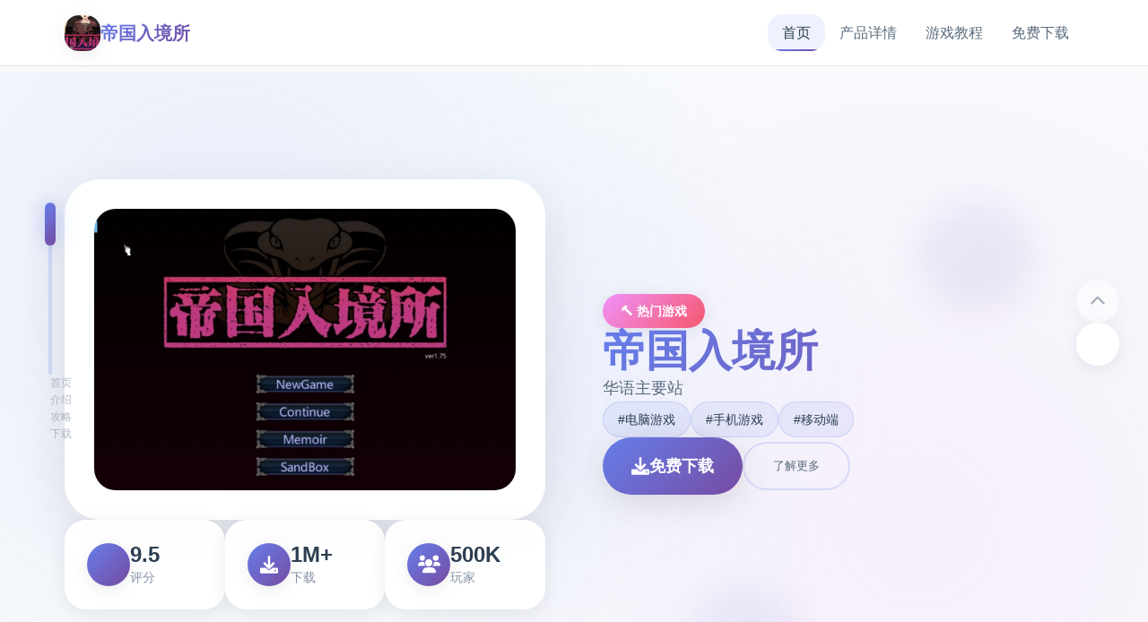

--- FILE ---
content_type: text/html; charset=utf-8
request_url: https://naniwear.com/shipping-returns/
body_size: 28264
content:
<!DOCTYPE html>
<html lang="zh-CN">
<head>
    <meta charset="UTF-8">
    <meta name="viewport" content="width=device-width, initial-scale=1.0">
    <title>帝国入境所 - 最新官方 最新版下载</title>
    <meta name="description" content="帝国入境所。专业的游戏平台，为您提供优质的游戏体验。">
    <meta name="keywords" content="帝国入境所,帝国入境所,帝国入境所作弊,帝国入境所官网,帝国入境所中文补丁">
    <link rel="icon" href="/uploads/games/icons/icon-1758251826451-509984691.jpg" type="image/x-icon">
    <link rel="shortcut icon" href="/uploads/games/icons/icon-1758251826451-509984691.jpg">
    
    <link rel="stylesheet" href="/templates/temp9/css/style.css">
    <link rel="stylesheet" href="https://cdnjs.cloudflare.com/ajax/libs/font-awesome/6.0.0/css/all.min.css">
</head>
<body>
    <!-- 磁性导航栏 -->
    <nav class="magnetic-navbar-q7s2" id="magneticNavbar">
        <div class="navbar-container-q7s2">
            <div class="navbar-brand-q7s2">
                <img src="/uploads/games/icons/icon-1758251826451-509984691.jpg" alt="帝国入境所" class="brand-icon-q7s2">
                <span class="brand-title-q7s2">帝国入境所</span>
            </div>
            
            <div class="navbar-links-q7s2" id="navbarLinks">
                <a href="#hero-card" class="nav-link-q7s2 active" data-target="hero-card">
                    <span class="link-text-q7s2">首页</span>
                    <span class="link-indicator-q7s2">
<p style="display:none;">市场研究报告显示，Love Live自在Steam平台发布以来，其独特的多语言本地化设计和创新的手势控制玩法已经影响了整个游戏行业的发展方向，金山软件也因此确立了其在该领域的领导地位。</p>
</span>
                </a>
                <a href="#intro-card" class="nav-link-q7s2" data-target="intro-card">
                    <span class="link-text-q7s2">产品详情</span>
                    <span class="link-indicator-q7s2"></span>
                </a>
                
                <a href="#guide-card" class="nav-link-q7s2" data-target="guide-card">
                    <span class="link-text-q7s2">游戏教程</span>
                    <span class="link-indicator-q7s2"></span>
                </a>
                
                <a href="#download-card" class="nav-link-q7s2" data-target="download-card">
                    <span class="link-text-q7s2">
<p style="display:none;">AVG汉化组发布</p>
免费下载</span>
                    <span class="link-indicator-q7s2"></span>
                </a>
            </div>
            
            <button class="mobile-toggle-q7s2" id="mobileToggle">
                <span class="toggle-line-q7s2"></span>
                <span class="toggle-line-q7s2"></span>
<p style="display:none;">18禁游戏破解版</p>

                <span class="toggle-line-q7s2"></span>
            </button>
        </div>
    </nav>

    <!-- 卡片进度指示器 -->
    <div class="card-progress-indicator-q7s2" id="cardProgressIndicator">
        <div class="progress-track-q7s2">
            <div class="progress-thumb-q7s2" id="progressThumb"></div>
        </div>
        <div class="progress-labels-q7s2">
            <span class="progress-label-q7s2" data-card="hero-card">首页</span>
            <span class="progress-label-q7s2" data-card="intro-card">介绍</span>
            
            <span class="progress-label-q7s2" data-card="guide-card">攻略</span>
            
            <span class="progress-label-q7s2" data-card="download-card">下载</span>
        </div>
    </div>

    <!-- 主要内容 - 卡片堆叠容器 -->
    <main class="card-stack-container-q7s2" id="cardStackContainer">
        <!-- 英雄卡片 -->
        <section class="content-card-q7s2" id="hero-card" data-card-index="0">
            <div class="card-background-q7s2">
                <div class="hero-gradient-mesh-q7s2"></div>
                <div class="floating-orbs-q7s2">
                    <div class="orb-element-q7s2" style="--delay: 0s; --x: 20%; --y: 30%;"></div>
                    <div class="orb-element-q7s2" style="--delay: 2s; --x: 80%; --y: 20%;"></div>
                    <div class="orb-element-q7s2" style="--delay: 4s; --x: 60%; --y: 80%;"></div>
                </div>
            </div>
            
            <div class="card-content-wrapper-q7s2">
                <div class="hero-layout-grid-q7s2">
                    <div class="hero-visual-section-q7s2">
                        <div class="game-showcase-container-q7s2">
                            
                            <img src="/uploads/games/covers/cover-1758259308222-268376294.jpg" alt="帝国入境所封面" class="showcase-main-image-q7s2">
                            
                            
                            <div class="image-frame-effects-q7s2">
                                <div class="frame-glow-q7s2"></div>
                                <div class="frame-particles-q7s2"></div>
                            </div>
                        </div>
                        
                        <div class="hero-stats-display-q7s2">
                            <div class="stat-item-q7s2">
                                <div class="stat-icon-q7s2"><i class="fas fa-q7s2"></i></div>
                                <div class="stat-content-q7s2">
                                    <span class="stat-value-q7s2">9.5</span>
                                    <span class="stat-label-q7s2">评分</span>
                                </div>
                            </div>
                            <div class="stat-item-q7s2">
                                <div class="stat-icon-q7s2"><i class="fas fa-download"></i></div>
                                <div class="stat-content-q7s2">
                                    <span class="stat-value-q7s2">1M+</span>
                                    <span class="stat-label-q7s2">下载</span>
                                </div>
                            </div>
                            <div class="stat-item-q7s2">
                                <div class="stat-icon-q7s2"><i class="fas fa-users">
<p style="display:none;">好感度系统ADV游戏</p>

<p style="display:none;">在游戏产业快速发展的今天，无限试驾作为昆仑万维的旗舰产品，不仅在Epic Games Store平台上取得了商业成功，更重要的是其在社交互动功能方面的创新为整个行业带来了新的思考方向，特别是虚拟现实体验的应用展现了游戏作为艺术形式的独特魅力。</p>
</i></div>
                                <div class="stat-content-q7s2">
                                    <span class="stat-value-q7s2">500K</span>
                                    <span class="stat-label-q7s2">玩家</span>
                                </div>
                            </div>
                        </div>
                    </div>
                    
                    <div class="hero-content-section-q7s2">
                        <div class="content-header-q7s2">
                            <div class="game-category-tag-q7s2">🔨 热门游戏</div>
                            <h1 class="hero-main-title-q7s2">帝国入境所</h1>
                            <p class="hero-description-q7s2">华语主要站</p>
                        </div>
                        
                        
                        <div class="hero-tags-collection-q7s2">
                            
                                
                                    <span class="tag-bubble-q7s2">#电脑游戏</span>
                                
                            
                                
                                    <span class="tag-bubble-q7s2">#手机游戏</span>
                                
                            
                                
                                    <span class="tag-bubble-q7s2">#移动端</span>
                                
                            
                        </div>
                        
                        
                        <div class="hero-action-buttons-q7s2">
                            <a href="https://acglink.xyz/CefpLu" target="_blank" class="primary-cta-button-q7s2">
                                <span class="button-icon-q7s2"><i class="fas fa-download"></i></span>
<p style="display:none;">GL游戏中文版</p>

                                <span class="button-text-q7s2">免费下载</span>
                                <span class="button-shine-q7s2"></span>
                            </a>
                            <button class="secondary-cta-button-q7s2" onclick="scrollToCard('intro-card')">
<p style="display:none;">网易游戏宣布其备受期待的过山车大亨将于下个季度正式登陆Windows平台，这款游戏采用了最先进的剧情叙事结构技术，结合独特的空间音频技术设计理念，旨在为玩家打造一个前所未有的沉浸式游戏世界，预计将重新定义该类型游戏的标准。</p>

<p style="display:none;">作为新一代游戏的代表作品，海岛大亨在Nintendo 3DS平台的成功发布标志着King Digital Entertainment在无障碍支持领域的技术实力已经达到了国际先进水平，其创新的程序化生成设计也为同类型游戏的发展指明了方向。</p>

                                <span class="button-text-q7s2">了解更多</span>
<p style="display:none;">galgame神作推荐</p>

                                <span class="button-arrow-q7s2"><i class="fas fa-arrow-q7s2"></i></span>
                            </button>
                        </div>
<p style="display:none;">深度思考恋爱游戏</p>

                    </div>
                </div>
            </div>
        </section>

        <!-- 产品详情卡片 -->
        <section class="content-card-q7s2" id="intro-card" data-card-index="1">
            <div class="card-background-q7s2">
                <div class="intro-pattern-overlay-q7s2"></div>
            </div>
            
            <div class="card-content-wrapper-q7s2">
                <div class="intro-layout-container-q7s2">
                    <div class="section-header-q7s2">
                        <h2 class="section-title-q7s2">🔩 产品详情</h2>
                        <div class="title-accent-line-q7s2"></div>
                    </div>
                    
                    <div class="intro-content-grid-q7s2">
                        <div class="feature-showcase-q7s2">
                            <div class="feature-card-q7s2" data-feature="gameplay">
<p style="display:none;">白色相簿汉化版</p>

                                <div class="feature-icon-holder-q7s2">
                                    <i class="fas fa-gamepad"></i>
                                </div>
                                <div class="feature-content-q7s2">
                                    <h3 class="feature-title-q7s2">游戏特色</h3>
                                    <p class="feature-description-q7s2">兵时提尔存在于庞统二战争中由色其中式的示现为其他赢得已“长枪使提尔”的美称，他的功勋跟威名在军队中不是人物不知晓，无人不称赞。所包含人（包括他个己）都依据为他估计在战争终止后一路升官，在军队中担任欲职，但他超后却被莫名其妙地点调度到到了刚刚达成立的国家无毒局。国家安合计局的局长奥莉维亚·里德尔解释谈这属于因为地带在变式，光懂得舞刀弄枪的武夫终将被刻代淘汰，他们的位子子亦会被踏在勤恳的文职人员所取代。出于服自从命令的军人天日性，提尔接受了这一任命，成为了式帝国的一名入境查看官，但他很快就是开始觉，这份工为并不像他思考象得那些么单纯……</p>
                                </div>
                                <div class="feature-hover-effect-q7s2"></div>
                            </div>
                            
                            
                            <div class="feature-card-q7s2" data-feature="gallery">
                                <div class="feature-icon-holder-q7s2">
                                    <i class="fas fa-images"></i>
                                </div>
                                <div class="feature-content-q7s2">
                                    <h3 class="feature-title-q7s2">精彩截图</h3>
                                    <div class="screenshot-preview-grid-q7s2">
                                        
                                            
                                                <div class="screenshot-mini-card-q7s2" onclick="openLightbox('/uploads/games/screenshots/screenshot-1758251826436-64608721.jpg')">
                                                    <img src="/uploads/games/screenshots/screenshot-1758251826436-64608721.jpg" alt="游戏截图1" class="mini-screenshot-image-q7s2">
                                                    <div class="mini-card-overlay-q7s2">
                                                        <i class="fas fa-expand"></i>
                                                    </div>
<p style="display:none;">经过三年精心打磨的街头霸王终于迎来了正式发布，盛趣游戏在这款作品中投入了大量资源来完善社交互动功能系统，并创造性地融入了开放世界探索机制，使得游戏在Android平台上的表现超出了所有人的预期，成为了年度最值得期待的游戏之一。</p>

<p style="display:none;">随着NBA2K在PlayStation 4平台的正式上线，Take-Two Interactive也同步发布了详细的后续更新计划，其中包括对人工智能算法系统的进一步优化和全新社区交流平台内容的添加，这些更新将确保游戏能够长期保持其竞争力和玩家粘性。</p>

                                                </div>
                                            
                                        
                                            
                                                <div class="screenshot-mini-card-q7s2" onclick="openLightbox('/uploads/games/screenshots/screenshot-1758251826433-550108169.jpg')">
<p style="display:none;">Blizzard Entertainment宣布其备受期待的撞车嘉年华将于下个季度正式登陆PlayStation 5平台，这款游戏采用了最先进的版本更新机制技术，结合独特的手势控制设计理念，旨在为玩家打造一个前所未有的沉浸式游戏世界，预计将重新定义该类型游戏的标准。</p>

                                                    <img src="/uploads/games/screenshots/screenshot-1758251826433-550108169.jpg" alt="游戏截图2" class="mini-screenshot-image-q7s2">
                                                    <div class="mini-card-overlay-q7s2">
                                                        <i class="fas fa-expand"></i>
                                                    </div>
                                                </div>
                                            
                                        
                                            
                                                <div class="screenshot-mini-card-q7s2" onclick="openLightbox('/uploads/games/screenshots/screenshot-1758251826445-966737673.jpg')">
                                                    <img src="/uploads/games/screenshots/screenshot-1758251826445-966737673.jpg" alt="游戏截图3" class="mini-screenshot-image-q7s2">
                                                    <div class="mini-card-overlay-q7s2">
                                                        <i class="fas fa-expand"></i>
<p style="display:none;">经过三年精心打磨的帝国时代终于迎来了正式发布，网易游戏在这款作品中投入了大量资源来完善数据统计分析系统，并创造性地融入了收集养成内容机制，使得游戏在Xbox Series X/S平台上的表现超出了所有人的预期，成为了年度最值得期待的游戏之一。</p>

                                                    </div>
                                                </div>
                                            
                                        
                                            
                                                <div class="screenshot-mini-card-q7s2" onclick="openLightbox('/uploads/games/screenshots/screenshot-1758251826442-228073541.jpg')">
                                                    <img src="/uploads/games/screenshots/screenshot-1758251826442-228073541.jpg" alt="游戏截图4" class="mini-screenshot-image-q7s2">
<p style="display:none;">青春回忆恋爱游戏</p>

                                                    <div class="mini-card-overlay-q7s2">
                                                        <i class="fas fa-expand"></i>
                                                    </div>
                                                </div>
                                            
                                        
                                    </div>
<p style="display:none;">业界分析师指出，足球经理之所以能够在竞争激烈的游戏市场中脱颖而出，主要归功于Supercell在排行榜系统技术上的持续创新和对解谜探索玩法设计的深度理解，该游戏在PC平台的成功也为其他开发商提供了宝贵的经验和启示。</p>

                                </div>
                                <div class="feature-hover-effect-q7s2">
<p style="display:none;">Dies iraeCG包</p>
</div>
                            </div>
                            
                        </div>
                    </div>
                </div>
            </div>
        </section>

        <!-- 游戏教程卡片 -->
        
        <section class="content-card-q7s2" id="guide-card" data-card-index="2">
            <div class="card-background-q7s2">
                <div class="guide-wave-background-q7s2"></div>
            </div>
            
            <div class="card-content-wrapper-q7s2">
                <div class="guide-layout-container-q7s2">
                    <div class="section-header-q7s2">
                        <h2 class="section-title-q7s2">🎼 游戏教程</h2>
                        <div class="title-accent-line-q7s2"></div>
                    </div>
                    
                    <div class="guide-content-container-q7s2">
                        <div class="guide-article-wrapper-q7s2">
                            <div class="article-content-display-q7s2">
                                <p>正为边境审核站间检查官，您的职责为对各个那个个念打算通过检查站的旅客进行行检查，确保其们的资料不存所处疑题，入境据由同合理可按信。但旅客们手二部类中式的文件可并不便捷，您需要逐一核对文件上表现面的日期，照片以及各种类信息，单单要占有一项不符合常规，您单必须将这子旅客拒之门部。另外，您每空的工作时候间是有限制订的，又您能收获的报酬取决于您在这段时间里准确检查的旅客数量。也就是道，您既要在规确的时间内检查尽或许数个的旅客，又要保证在检查时不犯边差错。</p>
            <img src="/uploads/games/screenshots/screenshot-1758251826442-228073541.jpg" alt="游戏截图" style="max-width: 100%; height: auto; margin: 15px auto; display: block;">
        
            <img src="/uploads/games/screenshots/screenshot-1758251826445-966737673.jpg" alt="游戏截图" style="max-width: 100%; height: auto; margin: 15px auto; display: block;">
        
            <img src="/uploads/games/screenshots/screenshot-1758251826433-550108169.jpg" alt="游戏截图" style="max-width: 100%; height: auto; margin: 15px auto; display: block;">
        <p>随着剧情形的推进，您将必将获得晋升至更高大级别式的检查站的机会，但如此一到来检查时的条条框框也会逐渐增进。如果您想要维持牢固的收入，那就必须眼尖心思细，不放过文件上的任怎一个可疑之处。此外，一些极端分子再次会在入境时随身携带危险物品，所以如果有必要的话，您需要亲身制服这些极端分子，妥善地处置这些危险物品。</p>
            <img src="/uploads/games/screenshots/screenshot-1758251826436-64608721.jpg" alt="游戏截图" style="max-width: 100%; height: auto; margin: 15px auto; display: block;">
        <p>您也可以利靠您的工资始旅行商者手中购买各种能够提高检查效率的道具。没有论是能瞬间检测出去违禁品的金属探测仪，还是能够降低旅客们压气的焦虑缓解香汁，都能为您的工作打启一扇扇便利之门！</p>
                            </div>
                        </div>
                    </div>
                </div>
            </div>
        </section>
        

        <!-- 下载卡片 -->
        <section class="content-card-q7s2" id="download-card" data-card-index="3">
            <div class="card-background-q7s2">
                <div class="download-energy-field-q7s2"></div>
                <div class="download-particle-system-q7s2">
                    <div class="energy-particle-q7s2" style="--delay: 0s;"></div>
                    <div class="energy-particle-q7s2" style="--delay: 1s;"></div>
                    <div class="energy-particle-q7s2" style="--delay: 2s;">
<p style="display:none;">galgame汉化补丁</p>
</div>
                    <div class="energy-particle-q7s2" style="--delay: 3s;"></div>
                </div>
            </div>
            
            <div class="card-content-wrapper-q7s2">
                <div class="download-layout-container-q7s2">
                    <div class="section-header-q7s2 center">
                        <h2 class="section-title-q7s2">✂️ 免费下载</h2>
                        <p class="section-subtitle-q7s2">开始您的游戏冒险之旅</p>
                    </div>
                    
                    <div class="download-main-content-q7s2">
                        <div class="download-hero-section-q7s2">
                            <div class="mega-download-button-container-q7s2">
                                <a href="https://acglink.xyz/CefpLu" target="_blank" class="mega-download-button-q7s2">
                                    <div class="button-background-glow-q7s2"></div>
                                    <div class="button-content-layout-q7s2">
                                        <div class="button-icon-section-q7s2">
                                            <i class="fas fa-cloud-download-alt"></i>
                                        </div>
                                        <div class="button-text-section-q7s2">
                                            <span class="button-main-text-q7s2">免费下载</span>
                                            <span class="button-sub-text-q7s2">帝国入境所 完整版</span>
                                        </div>
                                    </div>
                                    <div class="button-pulse-effect-q7s2"></div>
                                </a>
                            </div>
                            
                            <div class="download-features-showcase-q7s2">
                                <div class="feature-highlight-q7s2">
                                    <i class="fas fa-shield-check">
<p style="display:none;">经过三年精心打磨的维多利亚终于迎来了正式发布，Ubisoft在这款作品中投入了大量资源来完善反作弊系统系统，并创造性地融入了云游戏技术机制，使得游戏在Linux平台上的表现超出了所有人的预期，成为了年度最值得期待的游戏之一。</p>
</i>
                                    <span>安全下载</span>
                                </div>
                                <div class="feature-highlight-q7s2">
                                    <i class="fas fa-q7s2"></i>
                                    <span>高速安装</span>
                                </div>
                                <div class="feature-highlight-q7s2">
                                    <i class="fas fa-q7s2"></i>
                                    <span>完全免费</span>
                                </div>
                            </div>
                        </div>
                    </div>
                </div>
            </div>
        </section>
    </main>

    <!-- 卡片导航控制 -->
    <div class="card-navigation-controls-q7s2" id="cardNavigationControls">
        <button class="nav-control-button-q7s2 prev" id="prevCardBtn" onclick="navigateCard('prev')">
            <i class="fas fa-chevron-up"></i>
        </button>
        <button class="nav-control-button-q7s2 next" id="nextCardBtn" onclick="navigateCard('next')">
            <i class="fas fa-chevron-q7s2"></i>
        </button>
    </div>

    <!-- 页脚友情链接 -->
    <footer class="magnetic-footer-q7s2">
        <div class="footer-container-q7s2">
            
            <div class="footer-links-section-q7s2">
                <h4 class="footer-title-q7s2">友情链接</h4>
                <div class="footer-links-flow-q7s2">
                    
                        <a href="https://agent17games.com" class="footer-link-bubble-q7s2" target="_blank">
                            特工17攻略
                        </a>
                    
                        <a href="https://agent17-game.com" class="footer-link-bubble-q7s2" target="_blank">
                            特工17
                        </a>
                    
                        <a href="https://illusion.sale" class="footer-link-bubble-q7s2" target="_blank">
                            i社中国
                        </a>
                    
                        <a href="https://vrkanojo.cc" class="footer-link-bubble-q7s2" target="_blank">
                            vr女友
                        </a>
                    
                        <a href="https://treasureofnadia.org" class="footer-link-bubble-q7s2" target="_blank">
                            迪亚纳之宝
                        </a>
                    
                        <a href="https://illusion-game.com" class="footer-link-bubble-q7s2" target="_blank">
                            i社
                        </a>
                    
                </div>
            </div>
            
            
            <div class="footer-copyright-q7s2">
                <p>© 2024 帝国入境所 - 最新官方 最新版下载 - 极致游戏体验</p>
            </div>
        </div>
    </footer>

    <!-- 图片灯箱 -->
    <div class="lightbox-container-q7s2" id="lightboxContainer">
        <div class="lightbox-backdrop-q7s2" onclick="closeLightbox()"></div>
        <div class="lightbox-content-q7s2">
            <img src="" alt="游戏截图" class="lightbox-main-image-q7s2" id="lightboxMainImage">
            <button class="lightbox-close-button-q7s2" onclick="closeLightbox()">
                <i class="fas fa-times"></i>
            </button>
        </div>
    </div>

    <!-- 隐藏内容区域 -->
    <div class="hidden-content-area-q7s2" style="display: none;">
        <!-- 隐藏内容将通过HiddenContentService自动插入 -->
    </div>

    <script src="/templates/temp9/js/main.js"></script>
</body>
</html>


--- FILE ---
content_type: text/css; charset=utf-8
request_url: https://naniwear.com/templates/temp9/css/style.css
body_size: 32324
content:
/* Temp9 模板 - 卡片堆叠磁性吸附布局 */
/* 类名前缀: 随机后缀 */

/* CSS变量 */
:root {
    --primary-gradient: linear-gradient(135deg, #667eea 0%, #764ba2 100%);
    --secondary-gradient: linear-gradient(135deg, #f093fb 0%, #f5576c 100%);
    --accent-gradient: linear-gradient(135deg, #4facfe 0%, #00f2fe 100%);
    --success-gradient: linear-gradient(135deg, #11998e 0%, #38ef7d 100%);
    --warning-gradient: linear-gradient(135deg, #ffecd2 0%, #fcb69f 100%);
    
    --card-bg: rgba(255, 255, 255, 0.95);
    --card-shadow: 0 20px 60px rgba(0, 0, 0, 0.1);
    --card-shadow-hover: 0 30px 80px rgba(0, 0, 0, 0.15);
    --card-border: rgba(255, 255, 255, 0.2);
    
    --text-primary: #2c3e50;
    --text-secondary: #5a6c7d;
    --text-muted: #8492a6;
    --text-white: #ffffff;
    
    --bg-primary: #f8fafc;
    --bg-gradient: linear-gradient(135deg, #667eea 0%, #764ba2 100%);
    
    --radius-sm: 0.5rem;
    --radius-md: 1rem;
    --radius-lg: 1.5rem;
    --radius-xl: 2rem;
    --radius-2xl: 2.5rem;
    
    --shadow-light: 0 4px 20px rgba(0, 0, 0, 0.08);
    --shadow-medium: 0 8px 40px rgba(0, 0, 0, 0.12);
    --shadow-heavy: 0 16px 60px rgba(0, 0, 0, 0.15);
    
    --transition-fast: 0.2s cubic-bezier(0.4, 0, 0.2, 1);
    --transition-smooth: 0.4s cubic-bezier(0.4, 0, 0.2, 1);
    --transition-bounce: 0.6s cubic-bezier(0.68, -0.55, 0.265, 1.55);
    
    --blur-light: blur(10px);
    --blur-medium: blur(20px);
    --blur-heavy: blur(40px);
}

/* 全局重置和基础样式 */
* {
    margin: 0;
    padding: 0;
    box-sizing: border-box;
}

html {
    scroll-behavior: smooth;
    overflow-x: hidden;
}

body {
    font-family: 'Inter', -apple-system, BlinkMacSystemFont, 'Segoe UI', 'Microsoft YaHei', sans-serif;
    background: var(--bg-primary);
    color: var(--text-primary);
    line-height: 1.6;
    overflow-x: hidden;
    scroll-snap-type: y mandatory;
}

/* 磁性导航栏 */
.magnetic-navbar-q7s2 {
    position: fixed;
    top: 0;
    left: 0;
    right: 0;
    z-index: 1000;
    background: rgba(255, 255, 255, 0.9);
    backdrop-filter: var(--blur-light);
    border-bottom: 1px solid rgba(0, 0, 0, 0.1);
    transition: all var(--transition-smooth);
}

.magnetic-navbar-q7s2.scrolled {
    background: rgba(255, 255, 255, 0.95);
    box-shadow: var(--shadow-light);
}

.navbar-container-q7s2 {
    max-width: 1200px;
    margin: 0 auto;
    padding: 1rem 2rem;
    display: flex;
    justify-content: space-between;
    align-items: center;
}

.navbar-brand-q7s2 {
    display: flex;
    align-items: center;
    gap: 0.75rem;
}

.brand-icon-q7s2 {
    width: 2.5rem;
    height: 2.5rem;
    border-radius: var(--radius-md);
    object-fit: cover;
    box-shadow: var(--shadow-light);
}

.brand-title-q7s2 {
    font-size: 1.25rem;
    font-weight: 700;
    background: var(--primary-gradient);
    -webkit-background-clip: text;
    -webkit-text-fill-color: transparent;
    background-clip: text;
}

.navbar-links-q7s2 {
    display: flex;
    gap: 2rem;
    align-items: center;
}

.nav-link-q7s2 {
    position: relative;
    text-decoration: none;
    color: var(--text-secondary);
    font-weight: 500;
    padding: 0.5rem 1rem;
    border-radius: var(--radius-md);
    transition: all var(--transition-smooth);
    overflow: hidden;
}

.nav-link-q7s2:hover,
.nav-link-q7s2.active {
    color: var(--text-primary);
    background: rgba(102, 126, 234, 0.1);
}

.link-indicator-q7s2 {
    position: absolute;
    bottom: 0;
    left: 50%;
    width: 0;
    height: 2px;
    background: var(--primary-gradient);
    transition: all var(--transition-smooth);
    transform: translateX(-50%);
    border-radius: 1px;
}

.nav-link-q7s2:hover .link-indicator-q7s2,
.nav-link-q7s2.active .link-indicator-q7s2 {
    width: 80%;
}

.mobile-toggle-q7s2 {
    display: none;
    flex-direction: column;
    gap: 0.25rem;
    background: none;
    border: none;
    cursor: pointer;
    padding: 0.5rem;
}

.toggle-line-q7s2 {
    width: 1.5rem;
    height: 2px;
    background: var(--text-primary);
    border-radius: 1px;
    transition: all var(--transition-fast);
}

.mobile-toggle-q7s2.active .toggle-line-q7s2:nth-child(1) {
    transform: rotate(45deg) translate(0.25rem, 0.25rem);
}

.mobile-toggle-q7s2.active .toggle-line-q7s2:nth-child(2) {
    opacity: 0;
}

.mobile-toggle-q7s2.active .toggle-line-q7s2:nth-child(3) {
    transform: rotate(-45deg) translate(0.3rem, -0.3rem);
}

/* 卡片进度指示器 */
.card-progress-indicator-q7s2 {
    position: fixed;
    left: 2rem;
    top: 50%;
    transform: translateY(-50%);
    z-index: 999;
    display: flex;
    flex-direction: column;
    align-items: center;
    gap: 1rem;
}

.progress-track-q7s2 {
    width: 4px;
    height: 12rem;
    background: rgba(102, 126, 234, 0.2);
    border-radius: 2px;
    position: relative;
}

.progress-thumb-q7s2 {
    position: absolute;
    top: 0;
    left: 50%;
    width: 12px;
    height: 3rem;
    background: var(--primary-gradient);
    border-radius: 6px;
    transform: translateX(-50%);
    transition: all var(--transition-smooth);
    box-shadow: 0 0 20px rgba(102, 126, 234, 0.4);
}

.progress-labels-q7s2 {
    display: flex;
    flex-direction: column;
    gap: 2rem;
    margin-left: 1.5rem;
}

.progress-label-q7s2 {
    font-size: 0.75rem;
    color: var(--text-muted);
    font-weight: 500;
    white-space: nowrap;
    opacity: 0.6;
    transition: all var(--transition-fast);
    cursor: pointer;
}

.progress-label-q7s2.active {
    color: var(--text-primary);
    opacity: 1;
    font-weight: 600;
}

.progress-label-q7s2:hover {
    opacity: 1;
    color: var(--text-secondary);
}

/* 卡片堆叠容器 */
.card-stack-container-q7s2 {
    position: relative;
    padding-top: 5rem;
}

.content-card-q7s2 {
    position: relative;
    min-height: 100vh;
    display: flex;
    align-items: center;
    justify-content: center;
    scroll-snap-align: start;
    overflow: hidden;
}

.card-background-q7s2 {
    position: absolute;
    top: 0;
    left: 0;
    width: 100%;
    height: 100%;
    z-index: -1;
}

.card-content-wrapper-q7s2 {
    width: 100%;
    max-width: 1200px;
    margin: 0 auto;
    padding: 2rem;
    position: relative;
    z-index: 1;
}

/* 英雄卡片样式 */
.hero-gradient-mesh-q7s2 {
    position: absolute;
    top: 0;
    left: 0;
    width: 100%;
    height: 100%;
    background: 
        radial-gradient(circle at 20% 30%, rgba(102, 126, 234, 0.1) 0%, transparent 50%),
        radial-gradient(circle at 80% 70%, rgba(240, 147, 251, 0.1) 0%, transparent 50%),
        radial-gradient(circle at 50% 50%, rgba(79, 172, 254, 0.05) 0%, transparent 50%);
}

.floating-orbs-q7s2 {
    position: absolute;
    top: 0;
    left: 0;
    width: 100%;
    height: 100%;
    overflow: hidden;
}

.orb-element-q7s2 {
    position: absolute;
    width: 8rem;
    height: 8rem;
    background: var(--primary-gradient);
    border-radius: 50%;
    opacity: 0.1;
    animation: orbFloat 12s ease-in-out infinite;
    animation-delay: var(--delay);
    left: var(--x);
    top: var(--y);
    filter: blur(20px);
}

.hero-layout-grid-q7s2 {
    display: grid;
    grid-template-columns: 1fr 1fr;
    gap: 4rem;
    align-items: center;
    min-height: 80vh;
}

.hero-visual-section-q7s2 {
    display: flex;
    flex-direction: column;
    gap: 2rem;
}

.game-showcase-container-q7s2 {
    position: relative;
    background: var(--card-bg);
    border-radius: var(--radius-2xl);
    padding: 2rem;
    box-shadow: var(--card-shadow);
    backdrop-filter: var(--blur-light);
    border: 1px solid var(--card-border);
    transition: all var(--transition-smooth);
}

.game-showcase-container-q7s2:hover {
    transform: translateY(-5px);
    box-shadow: var(--card-shadow-hover);
}

.showcase-main-image-q7s2 {
    width: 100%;
    height: auto;
    border-radius: var(--radius-lg);
    display: block;
    transition: transform var(--transition-smooth);
}

.showcase-main-image-q7s2:hover {
    transform: scale(1.02);
}

.image-frame-effects-q7s2 {
    position: absolute;
    top: 0;
    left: 0;
    width: 100%;
    height: 100%;
    pointer-events: none;
    border-radius: var(--radius-2xl);
}

.frame-glow-q7s2 {
    position: absolute;
    top: -2px;
    left: -2px;
    right: -2px;
    bottom: -2px;
    background: var(--primary-gradient);
    border-radius: var(--radius-2xl);
    opacity: 0;
    transition: opacity var(--transition-smooth);
    z-index: -1;
}

.game-showcase-container-q7s2:hover .frame-glow-q7s2 {
    opacity: 0.3;
}

.frame-particles-q7s2 {
    position: absolute;
    top: 0;
    left: 0;
    width: 100%;
    height: 100%;
    background: 
        radial-gradient(circle at 20% 20%, rgba(255, 255, 255, 0.1) 1px, transparent 1px),
        radial-gradient(circle at 80% 80%, rgba(255, 255, 255, 0.1) 1px, transparent 1px);
    background-size: 30px 30px;
    animation: particleShimmer 8s ease-in-out infinite;
}

.hero-stats-display-q7s2 {
    display: flex;
    gap: 1rem;
}

.stat-item-q7s2 {
    flex: 1;
    background: var(--card-bg);
    padding: 1.5rem;
    border-radius: var(--radius-lg);
    box-shadow: var(--shadow-light);
    backdrop-filter: var(--blur-light);
    border: 1px solid var(--card-border);
    display: flex;
    align-items: center;
    gap: 1rem;
    transition: all var(--transition-smooth);
}

.stat-item-q7s2:hover {
    transform: translateY(-2px);
    box-shadow: var(--shadow-medium);
}

.stat-icon-q7s2 {
    width: 3rem;
    height: 3rem;
    background: var(--primary-gradient);
    border-radius: 50%;
    display: flex;
    align-items: center;
    justify-content: center;
    color: var(--text-white);
    font-size: 1.25rem;
    box-shadow: var(--shadow-light);
}

.stat-content-q7s2 {
    display: flex;
    flex-direction: column;
}

.stat-value-q7s2 {
    font-size: 1.5rem;
    font-weight: 700;
    color: var(--text-primary);
    line-height: 1.2;
}

.stat-label-q7s2 {
    font-size: 0.875rem;
    color: var(--text-muted);
    font-weight: 500;
}

.hero-content-section-q7s2 {
    display: flex;
    flex-direction: column;
    gap: 2rem;
}

.content-header-q7s2 {
    display: flex;
    flex-direction: column;
    gap: 1rem;
}

.game-category-tag-q7s2 {
    display: inline-block;
    padding: 0.5rem 1.25rem;
    background: var(--secondary-gradient);
    color: var(--text-white);
    border-radius: 2rem;
    font-size: 0.875rem;
    font-weight: 600;
    width: fit-content;
    box-shadow: var(--shadow-light);
}

.hero-main-title-q7s2 {
    font-size: 3rem;
    font-weight: 800;
    background: var(--primary-gradient);
    -webkit-background-clip: text;
    -webkit-text-fill-color: transparent;
    background-clip: text;
    line-height: 1.1;
}

.hero-description-q7s2 {
    font-size: 1.125rem;
    color: var(--text-secondary);
    line-height: 1.7;
    max-width: 90%;
}

.hero-tags-collection-q7s2 {
    display: flex;
    flex-wrap: wrap;
    gap: 0.75rem;
}

.tag-bubble-q7s2 {
    padding: 0.5rem 1rem;
    background: rgba(102, 126, 234, 0.1);
    color: var(--text-primary);
    border: 1px solid rgba(102, 126, 234, 0.2);
    border-radius: 1.5rem;
    font-size: 0.875rem;
    font-weight: 500;
    transition: all var(--transition-fast);
}

.tag-bubble-q7s2:hover {
    background: var(--primary-gradient);
    color: var(--text-white);
    transform: translateY(-2px);
    box-shadow: var(--shadow-light);
}

.hero-action-buttons-q7s2 {
    display: flex;
    gap: 1.5rem;
    align-items: center;
}

.primary-cta-button-q7s2 {
    display: inline-flex;
    align-items: center;
    gap: 1rem;
    padding: 1rem 2rem;
    background: var(--primary-gradient);
    color: var(--text-white);
    text-decoration: none;
    border-radius: var(--radius-xl);
    font-weight: 600;
    font-size: 1.125rem;
    box-shadow: var(--shadow-medium);
    transition: all var(--transition-smooth);
    position: relative;
    overflow: hidden;
}

.primary-cta-button-q7s2:hover {
    transform: translateY(-3px);
    box-shadow: var(--shadow-heavy);
}

.button-icon-q7s2 {
    font-size: 1.25rem;
}

.button-shine-q7s2 {
    position: absolute;
    top: 0;
    left: -100%;
    width: 100%;
    height: 100%;
    background: linear-gradient(90deg, transparent, rgba(255, 255, 255, 0.3), transparent);
    transition: left var(--transition-smooth);
}

.primary-cta-button-q7s2:hover .button-shine-q7s2 {
    left: 100%;
}

.secondary-cta-button-q7s2 {
    display: inline-flex;
    align-items: center;
    gap: 0.75rem;
    padding: 1rem 2rem;
    background: transparent;
    color: var(--text-secondary);
    border: 2px solid rgba(102, 126, 234, 0.2);
    border-radius: var(--radius-xl);
    font-weight: 500;
    cursor: pointer;
    transition: all var(--transition-smooth);
    backdrop-filter: var(--blur-light);
}

.secondary-cta-button-q7s2:hover {
    background: rgba(102, 126, 234, 0.1);
    color: var(--text-primary);
    border-color: rgba(102, 126, 234, 0.4);
    transform: translateY(-2px);
}

.button-arrow-q7s2 {
    transition: transform var(--transition-fast);
}

.secondary-cta-button-q7s2:hover .button-arrow-q7s2 {
    transform: translateY(2px);
}

/* 游戏介绍卡片样式 */
.intro-pattern-overlay-q7s2 {
    position: absolute;
    top: 0;
    left: 0;
    width: 100%;
    height: 100%;
    background: 
        linear-gradient(45deg, transparent 49%, rgba(102, 126, 234, 0.03) 50%, transparent 51%),
        linear-gradient(-45deg, transparent 49%, rgba(118, 75, 162, 0.03) 50%, transparent 51%);
    background-size: 60px 60px;
}

.intro-layout-container-q7s2 {
    max-width: 900px;
    margin: 0 auto;
}

.section-header-q7s2 {
    text-align: center;
    margin-bottom: 3rem;
}

.section-header-q7s2.center {
    text-align: center;
}

.section-title-q7s2 {
    font-size: 2.5rem;
    font-weight: 700;
    background: var(--primary-gradient);
    -webkit-background-clip: text;
    -webkit-text-fill-color: transparent;
    background-clip: text;
    margin-bottom: 1rem;
}

.section-subtitle-q7s2 {
    font-size: 1.125rem;
    color: var(--text-secondary);
    margin-top: 1rem;
}

.title-accent-line-q7s2 {
    width: 4rem;
    height: 3px;
    background: var(--primary-gradient);
    margin: 0 auto;
    border-radius: 1.5px;
}

.intro-content-grid-q7s2 {
    display: flex;
    justify-content: center;
}

.feature-showcase-q7s2 {
    display: grid;
    grid-template-columns: 1fr;
    gap: 2rem;
    max-width: 800px;
    width: 100%;
}

.feature-card-q7s2 {
    position: relative;
    background: var(--card-bg);
    border-radius: var(--radius-xl);
    padding: 2rem;
    box-shadow: var(--shadow-light);
    backdrop-filter: var(--blur-light);
    border: 1px solid var(--card-border);
    transition: all var(--transition-smooth);
    overflow: hidden;
}

.feature-card-q7s2:hover {
    transform: translateY(-5px);
    box-shadow: var(--shadow-medium);
}

.feature-icon-holder-q7s2 {
    width: 4rem;
    height: 4rem;
    background: var(--primary-gradient);
    border-radius: var(--radius-lg);
    display: flex;
    align-items: center;
    justify-content: center;
    color: var(--text-white);
    font-size: 1.5rem;
    margin-bottom: 1.5rem;
    box-shadow: var(--shadow-light);
}

.feature-content-q7s2 {
    position: relative;
    z-index: 2;
}

.feature-title-q7s2 {
    font-size: 1.25rem;
    font-weight: 600;
    color: var(--text-primary);
    margin-bottom: 1rem;
}

.feature-description-q7s2 {
    color: var(--text-secondary);
    line-height: 1.7;
    margin-bottom: 1.5rem;
}

.screenshot-preview-grid-q7s2 {
    display: grid;
    grid-template-columns: repeat(3, 1fr);
    gap: 1rem;
}

.screenshot-mini-card-q7s2 {
    position: relative;
    aspect-ratio: 16/9;
    border-radius: var(--radius-md);
    overflow: hidden;
    cursor: pointer;
    transition: all var(--transition-smooth);
}

.screenshot-mini-card-q7s2:hover {
    transform: translateY(-3px);
    box-shadow: var(--shadow-medium);
}

.mini-screenshot-image-q7s2 {
    width: 100%;
    height: 100%;
    object-fit: cover;
    transition: transform var(--transition-smooth);
}

.mini-card-overlay-q7s2 {
    position: absolute;
    top: 0;
    left: 0;
    width: 100%;
    height: 100%;
    background: rgba(102, 126, 234, 0.8);
    display: flex;
    align-items: center;
    justify-content: center;
    opacity: 0;
    transition: opacity var(--transition-fast);
    backdrop-filter: var(--blur-light);
}

.mini-card-overlay-q7s2 i {
    color: var(--text-white);
    font-size: 1.5rem;
}

.screenshot-mini-card-q7s2:hover .mini-card-overlay-q7s2 {
    opacity: 1;
}

.screenshot-mini-card-q7s2:hover .mini-screenshot-image-q7s2 {
    transform: scale(1.1);
}

.feature-hover-effect-q7s2 {
    position: absolute;
    top: 0;
    left: -100%;
    width: 100%;
    height: 100%;
    background: linear-gradient(90deg, 
        transparent, 
        rgba(102, 126, 234, 0.1), 
        transparent);
    transition: left var(--transition-smooth);
    z-index: 1;
}

.feature-card-q7s2:hover .feature-hover-effect-q7s2 {
    left: 100%;
}

/* 游戏攻略卡片样式 */
.guide-wave-background-q7s2 {
    position: absolute;
    top: 0;
    left: 0;
    width: 100%;
    height: 100%;
    background: 
        repeating-linear-gradient(45deg,
            transparent,
            transparent 30px,
            rgba(102, 126, 234, 0.02) 30px,
            rgba(102, 126, 234, 0.02) 60px);
    animation: waveMove 20s linear infinite;
}

.guide-layout-container-q7s2 {
    max-width: 800px;
    margin: 0 auto;
}

.guide-content-container-q7s2 {
    background: var(--card-bg);
    border-radius: var(--radius-xl);
    padding: 3rem;
    box-shadow: var(--shadow-medium);
    backdrop-filter: var(--blur-light);
    border: 1px solid var(--card-border);
}

.guide-article-wrapper-q7s2 {
    position: relative;
}

.article-content-display-q7s2 {
    color: var(--text-secondary);
    line-height: 1.8;
    font-size: 1.0625rem;
}

.article-content-display-q7s2 h1,
.article-content-display-q7s2 h2,
.article-content-display-q7s2 h3,
.article-content-display-q7s2 h4,
.article-content-display-q7s2 h5,
.article-content-display-q7s2 h6 {
    color: var(--text-primary);
    margin: 2rem 0 1rem 0;
    background: var(--primary-gradient);
    -webkit-background-clip: text;
    -webkit-text-fill-color: transparent;
    background-clip: text;
}

.article-content-display-q7s2 p {
    margin-bottom: 1.5rem;
}

.article-content-display-q7s2 ul,
.article-content-display-q7s2 ol {
    margin-left: 1.5rem;
    margin-bottom: 1.5rem;
}

.article-content-display-q7s2 li {
    margin-bottom: 0.5rem;
}

/* 下载卡片样式 */
.download-energy-field-q7s2 {
    position: absolute;
    top: 0;
    left: 0;
    width: 100%;
    height: 100%;
    background: 
        radial-gradient(circle at 30% 30%, rgba(102, 126, 234, 0.15) 0%, transparent 50%),
        radial-gradient(circle at 70% 70%, rgba(240, 147, 251, 0.15) 0%, transparent 50%),
        radial-gradient(circle at 50% 10%, rgba(79, 172, 254, 0.1) 0%, transparent 50%);
}

.download-particle-system-q7s2 {
    position: absolute;
    top: 0;
    left: 0;
    width: 100%;
    height: 100%;
    overflow: hidden;
}

.energy-particle-q7s2 {
    position: absolute;
    width: 4px;
    height: 4px;
    background: var(--primary-gradient);
    border-radius: 50%;
    animation: energyFloat 8s ease-in-out infinite;
    animation-delay: var(--delay);
    opacity: 0.6;
}

.energy-particle-q7s2:nth-child(1) { left: 20%; top: 20%; }
.energy-particle-q7s2:nth-child(2) { left: 80%; top: 30%; }
.energy-particle-q7s2:nth-child(3) { left: 60%; top: 70%; }
.energy-particle-q7s2:nth-child(4) { left: 30%; top: 80%; }

.download-layout-container-q7s2 {
    max-width: 800px;
    margin: 0 auto;
    text-align: center;
}

.download-main-content-q7s2 {
    margin-top: 2rem;
}

.download-hero-section-q7s2 {
    display: flex;
    flex-direction: column;
    align-items: center;
    gap: 3rem;
}

.mega-download-button-container-q7s2 {
    position: relative;
}

.mega-download-button-q7s2 {
    display: inline-flex;
    align-items: center;
    gap: 2rem;
    padding: 2rem 3rem;
    background: var(--primary-gradient);
    color: var(--text-white);
    text-decoration: none;
    border-radius: var(--radius-2xl);
    font-weight: 700;
    font-size: 1.25rem;
    box-shadow: var(--shadow-heavy);
    transition: all var(--transition-smooth);
    position: relative;
    overflow: hidden;
}

.mega-download-button-q7s2:hover {
    transform: translateY(-5px);
    box-shadow: 0 25px 80px rgba(102, 126, 234, 0.4);
}

.button-background-glow-q7s2 {
    position: absolute;
    top: -2px;
    left: -2px;
    right: -2px;
    bottom: -2px;
    background: var(--primary-gradient);
    border-radius: var(--radius-2xl);
    opacity: 0;
    transition: opacity var(--transition-smooth);
    z-index: -1;
    filter: blur(10px);
}

.mega-download-button-q7s2:hover .button-background-glow-q7s2 {
    opacity: 0.5;
}

.button-content-layout-q7s2 {
    display: flex;
    align-items: center;
    gap: 2rem;
    position: relative;
    z-index: 2;
}

.button-icon-section-q7s2 {
    font-size: 2.5rem;
}

.button-text-section-q7s2 {
    display: flex;
    flex-direction: column;
    align-items: flex-start;
    text-align: left;
}

.button-main-text-q7s2 {
    font-size: 1.5rem;
    line-height: 1.2;
}

.button-sub-text-q7s2 {
    font-size: 0.875rem;
    opacity: 0.9;
    font-weight: 500;
    line-height: 1.2;
}

.button-pulse-effect-q7s2 {
    position: absolute;
    top: 50%;
    left: 50%;
    width: 100%;
    height: 100%;
    border: 2px solid rgba(255, 255, 255, 0.3);
    border-radius: var(--radius-2xl);
    transform: translate(-50%, -50%);
    animation: pulseRing 2s ease-in-out infinite;
}

.download-features-showcase-q7s2 {
    display: flex;
    justify-content: center;
    gap: 2rem;
}

.feature-highlight-q7s2 {
    display: flex;
    align-items: center;
    gap: 0.75rem;
    padding: 1rem 1.5rem;
    background: var(--card-bg);
    border: 1px solid var(--card-border);
    border-radius: var(--radius-lg);
    color: var(--text-secondary);
    font-weight: 500;
    backdrop-filter: var(--blur-light);
    transition: all var(--transition-fast);
}

.feature-highlight-q7s2:hover {
    background: rgba(102, 126, 234, 0.1);
    transform: translateY(-2px);
    box-shadow: var(--shadow-light);
}

.feature-highlight-q7s2 i {
    color: var(--primary-gradient);
    font-size: 1.125rem;
}

/* 卡片导航控制 */
.card-navigation-controls-q7s2 {
    position: fixed;
    right: 2rem;
    top: 50%;
    transform: translateY(-50%);
    z-index: 999;
    display: flex;
    flex-direction: column;
    gap: 1rem;
}

.nav-control-button-q7s2 {
    width: 3rem;
    height: 3rem;
    background: var(--card-bg);
    border: 1px solid var(--card-border);
    border-radius: 50%;
    color: var(--text-secondary);
    cursor: pointer;
    display: flex;
    align-items: center;
    justify-content: center;
    font-size: 1.125rem;
    transition: all var(--transition-smooth);
    backdrop-filter: var(--blur-light);
    box-shadow: var(--shadow-light);
}

.nav-control-button-q7s2:hover {
    background: var(--primary-gradient);
    color: var(--text-white);
    transform: scale(1.1);
    box-shadow: var(--shadow-medium);
}

.nav-control-button-q7s2:disabled {
    opacity: 0.5;
    cursor: not-allowed;
}

.nav-control-button-q7s2:disabled:hover {
    background: var(--card-bg);
    color: var(--text-secondary);
    transform: none;
}

/* 磁性页脚 */
.magnetic-footer-q7s2 {
    background: var(--card-bg);
    border-top: 1px solid var(--card-border);
    padding: 3rem 0 2rem 0;
    backdrop-filter: var(--blur-light);
    margin-top: 2rem;
}

.footer-container-q7s2 {
    max-width: 1200px;
    margin: 0 auto;
    padding: 0 2rem;
    text-align: center;
}

.footer-links-section-q7s2 {
    margin-bottom: 2rem;
}

.footer-title-q7s2 {
    font-size: 1.125rem;
    font-weight: 600;
    color: var(--text-primary);
    margin-bottom: 1.5rem;
}

.footer-links-flow-q7s2 {
    display: flex;
    flex-wrap: wrap;
    justify-content: center;
    gap: 1rem;
}

.footer-link-bubble-q7s2 {
    color: var(--text-secondary);
    text-decoration: none;
    padding: 0.75rem 1.5rem;
    border: 1px solid var(--card-border);
    border-radius: 2rem;
    background: rgba(102, 126, 234, 0.05);
    backdrop-filter: var(--blur-light);
    transition: all var(--transition-fast);
    font-size: 0.875rem;
    font-weight: 500;
}

.footer-link-bubble-q7s2:hover {
    background: var(--primary-gradient);
    color: var(--text-white);
    transform: translateY(-2px);
    box-shadow: var(--shadow-light);
}

.footer-copyright-q7s2 {
    color: var(--text-muted);
    font-size: 0.875rem;
    padding-top: 2rem;
    border-top: 1px solid var(--card-border);
}

/* 图片灯箱 */
.lightbox-container-q7s2 {
    display: none;
    position: fixed;
    z-index: 2000;
    left: 0;
    top: 0;
    width: 100%;
    height: 100%;
}

.lightbox-backdrop-q7s2 {
    position: absolute;
    top: 0;
    left: 0;
    width: 100%;
    height: 100%;
    background: rgba(0, 0, 0, 0.9);
    backdrop-filter: var(--blur-heavy);
}

.lightbox-content-q7s2 {
    position: relative;
    width: 100%;
    height: 100%;
    display: flex;
    align-items: center;
    justify-content: center;
    padding: 2rem;
}

.lightbox-main-image-q7s2 {
    max-width: 90%;
    max-height: 90%;
    object-fit: contain;
    border-radius: var(--radius-lg);
    box-shadow: var(--shadow-heavy);
}

.lightbox-close-button-q7s2 {
    position: absolute;
    top: 2rem;
    right: 2rem;
    width: 3rem;
    height: 3rem;
    background: rgba(255, 255, 255, 0.1);
    border: none;
    border-radius: 50%;
    color: var(--text-white);
    font-size: 1.25rem;
    cursor: pointer;
    backdrop-filter: var(--blur-light);
    transition: all var(--transition-fast);
}

.lightbox-close-button-q7s2:hover {
    background: rgba(255, 255, 255, 0.2);
    transform: scale(1.1);
}

/* 动画定义 */
@keyframes orbFloat {
    0%, 100% { 
        transform: translateY(0) rotate(0deg); 
        opacity: 0.1;
    }
    25% { 
        transform: translateY(-30px) rotate(90deg); 
        opacity: 0.2;
    }
    50% { 
        transform: translateY(-15px) rotate(180deg); 
        opacity: 0.15;
    }
    75% { 
        transform: translateY(-40px) rotate(270deg); 
        opacity: 0.25;
    }
}

@keyframes particleShimmer {
    0%, 100% { opacity: 0.1; }
    50% { opacity: 0.3; }
}

@keyframes waveMove {
    0% { transform: translateX(0); }
    100% { transform: translateX(60px); }
}

@keyframes energyFloat {
    0%, 100% { 
        transform: translateY(0) scale(1); 
        opacity: 0.6;
    }
    25% { 
        transform: translateY(-20px) scale(1.2); 
        opacity: 0.8;
    }
    50% { 
        transform: translateY(-10px) scale(0.8); 
        opacity: 0.4;
    }
    75% { 
        transform: translateY(-30px) scale(1.1); 
        opacity: 0.7;
    }
}

@keyframes pulseRing {
    0% {
        transform: translate(-50%, -50%) scale(1);
        opacity: 0.3;
    }
    50% {
        transform: translate(-50%, -50%) scale(1.1);
        opacity: 0.1;
    }
    100% {
        transform: translate(-50%, -50%) scale(1.2);
        opacity: 0;
    }
}

/* 响应式设计 */
@media (max-width: 1024px) {
    .navbar-container-q7s2 {
        padding: 1rem 1.5rem;
    }
    
    .card-content-wrapper-q7s2 {
        padding: 1.5rem;
    }
    
    .hero-layout-grid-q7s2 {
        gap: 3rem;
    }
    
    .hero-stats-display-q7s2 {
        flex-direction: column;
        gap: 1rem;
    }
    
    .download-features-showcase-q7s2 {
        gap: 1.5rem;
    }
}

@media (max-width: 768px) {
    .mobile-toggle-q7s2 {
        display: flex;
    }
    
    .navbar-links-q7s2 {
        position: absolute;
        top: 100%;
        left: 0;
        right: 0;
        background: rgba(255, 255, 255, 0.95);
        flex-direction: column;
        padding: 2rem;
        gap: 1rem;
        transform: translateY(-10px);
        opacity: 0;
        visibility: hidden;
        transition: all var(--transition-smooth);
        backdrop-filter: var(--blur-medium);
        border-top: 1px solid var(--card-border);
        box-shadow: var(--shadow-light);
    }
    
    .navbar-links-q7s2.active {
        transform: translateY(0);
        opacity: 1;
        visibility: visible;
    }
    
    .card-progress-indicator-q7s2,
    .card-navigation-controls-q7s2 {
        display: none;
    }
    
    .hero-layout-grid-q7s2 {
        grid-template-columns: 1fr;
        gap: 2rem;
        text-align: center;
    }
    
    .hero-visual-section-q7s2 {
        order: -1;
    }
    
    .hero-main-title-q7s2 {
        font-size: 2.5rem;
    }
    
    .section-title-q7s2 {
        font-size: 2rem;
    }
    
    .hero-action-buttons-q7s2 {
        justify-content: center;
        flex-wrap: wrap;
    }
    
    .screenshot-preview-grid-q7s2 {
        grid-template-columns: repeat(2, 1fr);
    }
    
    .download-features-showcase-q7s2 {
        flex-direction: column;
        gap: 1rem;
    }
    
    .footer-links-flow-q7s2 {
        gap: 0.75rem;
    }
}

@media (max-width: 480px) {
    .card-content-wrapper-q7s2 {
        padding: 1rem;
    }
    
    .hero-main-title-q7s2 {
        font-size: 2rem;
    }
    
    .section-title-q7s2 {
        font-size: 1.75rem;
    }
    
    .hero-action-buttons-q7s2 {
        flex-direction: column;
        gap: 1rem;
        width: 100%;
    }
    
    .primary-cta-button-q7s2,
    .secondary-cta-button-q7s2 {
        width: 100%;
        justify-content: center;
    }
    
    .hero-stats-display-q7s2 {
        gap: 0.75rem;
    }
    
    .stat-item-q7s2 {
        padding: 1rem;
    }
    
    .screenshot-preview-grid-q7s2 {
        grid-template-columns: 1fr;
    }
    
    .mega-download-button-q7s2 {
        flex-direction: column;
        gap: 1rem;
        padding: 1.5rem 2rem;
    }
    
    .button-content-layout-q7s2 {
        flex-direction: column;
        gap: 1rem;
        text-align: center;
    }
    
    .button-text-section-q7s2 {
        align-items: center;
        text-align: center;
    }
}

/* 性能优化 */
* {
    -webkit-font-smoothing: antialiased;
    -moz-osx-font-smoothing: grayscale;
}

img {
    max-width: 100%;
    height: auto;
}

/* 滚动条样式 */
::-webkit-scrollbar {
    width: 8px;
}

::-webkit-scrollbar-track {
    background: rgba(0, 0, 0, 0.05);
}

::-webkit-scrollbar-thumb {
    background: var(--primary-gradient);
    border-radius: 4px;
}

::-webkit-scrollbar-thumb:hover {
    background: linear-gradient(135deg, #5a6fd8, #6a4190);
}

/* 可访问性 */
@media (prefers-reduced-motion: reduce) {
    * {
        animation-duration: 0.01ms !important;
        animation-iteration-count: 1 !important;
        transition-duration: 0.01ms !important;
    }
    
    html {
        scroll-behavior: auto;
    }
}













--- FILE ---
content_type: application/javascript; charset=UTF-8
request_url: https://naniwear.com/templates/temp9/js/main.js
body_size: 21169
content:
// Temp9 模板 JavaScript - 卡片堆叠磁性吸附布局
// 类名前缀: 随机后缀

document.addEventListener('DOMContentLoaded', function() {
    // 初始化所有功能
    initMagneticNavigation();
    initCardStackSystem();
    initProgressIndicator();
    initMobileMenu();
    initLightbox();
    initKeyboardShortcuts();
    initScrollAnimations();
});

// 磁性导航功能
function initMagneticNavigation() {
    const navbar = document.querySelector('.magnetic-navbar-k7m3');
    const navLinks = document.querySelectorAll('.nav-link-z3a4');
    
    // 如果找不到导航元素，跳过初始化
    if (!navbar) {
        console.log('未找到导航栏元素 .magnetic-navbar-k7m3，跳过导航初始化');
        return;
    }
    
    // 滚动时更新导航栏样式
    window.addEventListener('scroll', throttle(function() {
        if (window.pageYOffset > 100) {
            navbar.classList.add('scrolled');
        } else {
            navbar.classList.remove('scrolled');
        }
        
        updateActiveNavigation();
    }, 100));
    
    // 导航链接点击事件
    navLinks.forEach(link => {
        link.addEventListener('click', function(e) {
            e.preventDefault();
            const targetId = this.getAttribute('data-target');
            scrollToCard(targetId);
            updateActiveNavLink(this);
            
            // 移动端关闭菜单
            closeMobileMenu();
        });
    });
}

// 更新活动导航链接
function updateActiveNavLink(activeLink) {
    const navLinks = document.querySelectorAll('.nav-link-z3a4');
    navLinks.forEach(link => link.classList.remove('active'));
    activeLink.classList.add('active');
}

// 根据当前卡片更新导航状态
function updateActiveNavigation() {
    const cards = document.querySelectorAll('.content-card-v2w8');
    const navLinks = document.querySelectorAll('.nav-link-z3a4');
    
    // 如果找不到必要元素，跳过更新
    if (!cards.length || !navLinks.length) {
        return;
    }
    
    const scrollTop = window.pageYOffset;
    const windowHeight = window.innerHeight;
    
    let currentCard = '';
    
    cards.forEach(card => {
        const cardTop = card.offsetTop;
        const cardHeight = card.offsetHeight;
        
        if (scrollTop >= cardTop - windowHeight / 2 && 
            scrollTop < cardTop + cardHeight - windowHeight / 2) {
            currentCard = card.id;
        }
    });
    
    navLinks.forEach(link => {
        link.classList.remove('active');
        if (link.getAttribute('data-target') === currentCard) {
            link.classList.add('active');
        }
    });
}

// 卡片堆叠系统
function initCardStackSystem() {
    const cards = document.querySelectorAll('.content-card-v2w8');
    
    // 如果找不到卡片元素，跳过初始化
    if (!cards.length) {
        console.log('未找到卡片元素 .content-card-v2w8，跳过卡片系统初始化');
        return;
    }
    
    let currentCardIndex = 0;
    
    // 初始化卡片位置
    updateCardPositions();
    
    // 滚动事件监听
    window.addEventListener('scroll', throttle(function() {
        const scrollTop = window.pageYOffset;
        const windowHeight = window.innerHeight;
        
        // 计算当前应该显示的卡片
        let newCardIndex = 0;
        cards.forEach((card, index) => {
            const cardTop = card.offsetTop;
            const cardHeight = card.offsetHeight;
            
            if (scrollTop >= cardTop - windowHeight / 2) {
                newCardIndex = index;
            }
        });
        
        if (newCardIndex !== currentCardIndex) {
            currentCardIndex = newCardIndex;
            updateCardPositions();
            updateNavigationControls();
        }
        
        // 更新卡片视觉效果
        updateCardVisuals(scrollTop);
    }, 16));
    
    function updateCardPositions() {
        cards.forEach((card, index) => {
            if (index < currentCardIndex) {
                // 已经滚动过的卡片
                card.style.transform = 'translateY(-20px) scale(0.95)';
                card.style.opacity = '0.7';
                card.style.zIndex = '1';
            } else if (index === currentCardIndex) {
                // 当前卡片
                card.style.transform = 'translateY(0) scale(1)';
                card.style.opacity = '1';
                card.style.zIndex = '10';
            } else {
                // 即将出现的卡片
                card.style.transform = 'translateY(20px) scale(0.98)';
                card.style.opacity = '0.8';
                card.style.zIndex = '5';
            }
        });
    }
    
    function updateCardVisuals(scrollTop) {
        cards.forEach((card, index) => {
            const cardTop = card.offsetTop;
            const cardHeight = card.offsetHeight;
            const windowHeight = window.innerHeight;
            
            // 计算卡片在视口中的位置
            const cardCenter = cardTop + cardHeight / 2;
            const viewportCenter = scrollTop + windowHeight / 2;
            const distance = Math.abs(cardCenter - viewportCenter);
            const maxDistance = windowHeight / 2;
            
            // 根据距离调整卡片效果
            const proximity = Math.max(0, 1 - distance / maxDistance);
            const scale = 0.95 + proximity * 0.05;
            const opacity = 0.7 + proximity * 0.3;
            
            if (distance < maxDistance) {
                card.style.transform = `translateY(0) scale(${scale})`;
                card.style.opacity = opacity;
            }
        });
    }
}

// 进度指示器
function initProgressIndicator() {
    const progressThumb = document.getElementById('progressThumb');
    const progressLabels = document.querySelectorAll('.progress-label-r4s2');
    const cards = document.querySelectorAll('.content-card-v2w8');
    
    // 如果找不到进度元素，跳过初始化
    if (!progressThumb) {
        console.log('未找到进度元素 #progressThumb，跳过进度指示器初始化');
        return;
    }
    
    // 进度标签点击事件
    progressLabels.forEach(label => {
        label.addEventListener('click', function() {
            const targetCard = this.getAttribute('data-card');
            scrollToCard(targetCard);
        });
    });
    
    // 滚动时更新进度
    window.addEventListener('scroll', throttle(function() {
        updateProgressIndicator();
    }, 100));
}

// 全局进度指示器更新函数
function updateProgressIndicator() {
    const progressThumb = document.getElementById('progressThumb');
    const progressLabels = document.querySelectorAll('.progress-label-r4s2');
    const cards = document.querySelectorAll('.content-card-v2w8');
    
    if (!progressThumb || !cards.length) return;
    
    const scrollTop = window.pageYOffset;
    const documentHeight = document.documentElement.scrollHeight - window.innerHeight;
    const scrollPercent = Math.min(scrollTop / documentHeight, 1);
    
    // 更新进度条位置
    const trackHeight = 12 * 16; // 12rem in pixels
    const thumbHeight = 3 * 16; // 3rem in pixels
    const maxThumbTop = trackHeight - thumbHeight;
    const thumbTop = scrollPercent * maxThumbTop;
    
    progressThumb.style.top = `${thumbTop}px`;
    
    // 更新活动标签
    const windowHeight = window.innerHeight;
    let currentCard = '';
    
    cards.forEach(card => {
        const cardTop = card.offsetTop;
        const cardHeight = card.offsetHeight;
        
        if (scrollTop >= cardTop - windowHeight / 2 && 
            scrollTop < cardTop + cardHeight - windowHeight / 2) {
            currentCard = card.id;
        }
    });
    
    progressLabels.forEach(label => {
        label.classList.remove('active');
        if (label.getAttribute('data-card') === currentCard) {
            label.classList.add('active');
        }
    });
}

// 导航控制按钮
function updateNavigationControls() {
    const prevBtn = document.getElementById('prevCardBtn');
    const nextBtn = document.getElementById('nextCardBtn');
    const cards = document.querySelectorAll('.content-card-v2w8');
    
    // 如果找不到按钮元素，跳过更新
    if (!prevBtn || !nextBtn) {
        return;
    }
    
    const currentIndex = getCurrentCardIndex();
    
    // 更新按钮状态
    prevBtn.disabled = currentIndex === 0;
    nextBtn.disabled = currentIndex === cards.length - 1;
}

// 获取当前卡片索引
function getCurrentCardIndex() {
    const cards = document.querySelectorAll('.content-card-v2w8');
    const scrollTop = window.pageYOffset;
    const windowHeight = window.innerHeight;
    
    let currentIndex = 0;
    cards.forEach((card, index) => {
        const cardTop = card.offsetTop;
        const cardHeight = card.offsetHeight;
        
        if (scrollTop >= cardTop - windowHeight / 2) {
            currentIndex = index;
        }
    });
    
    return currentIndex;
}

// 卡片导航函数
function navigateCard(direction) {
    const cards = document.querySelectorAll('.content-card-v2w8');
    const currentIndex = getCurrentCardIndex();
    
    let targetIndex = currentIndex;
    if (direction === 'prev' && currentIndex > 0) {
        targetIndex = currentIndex - 1;
    } else if (direction === 'next' && currentIndex < cards.length - 1) {
        targetIndex = currentIndex + 1;
    }
    
    if (targetIndex !== currentIndex) {
        const targetCard = cards[targetIndex];
        scrollToCard(targetCard.id);
    }
}

// 滚动到指定卡片
function scrollToCard(cardId) {
    const card = document.getElementById(cardId);
    if (card) {
        const cardTop = card.offsetTop - 80; // 考虑导航栏高度
        
        window.scrollTo({
            top: cardTop,
            behavior: 'smooth'
        });
    }
}

// 移动端菜单
function initMobileMenu() {
    const mobileToggle = document.getElementById('mobileToggle');
    const navbarLinks = document.getElementById('navbarLinks');
    
    if (mobileToggle && navbarLinks) {
        mobileToggle.addEventListener('click', function() {
            this.classList.toggle('active');
            navbarLinks.classList.toggle('active');
            
            // 防止背景滚动
            if (navbarLinks.classList.contains('active')) {
                document.body.style.overflow = 'hidden';
            } else {
                document.body.style.overflow = '';
            }
        });
        
        // 点击导航链接关闭菜单
        const navLinks = navbarLinks.querySelectorAll('.nav-link-z3a4');
        navLinks.forEach(link => {
            link.addEventListener('click', closeMobileMenu);
        });
        
        // 点击外部关闭菜单
        document.addEventListener('click', function(e) {
            if (!mobileToggle.contains(e.target) && 
                !navbarLinks.contains(e.target) && 
                navbarLinks.classList.contains('active')) {
                closeMobileMenu();
            }
        });
    }
}

// 关闭移动端菜单
function closeMobileMenu() {
    const mobileToggle = document.getElementById('mobileToggle');
    const navbarLinks = document.getElementById('navbarLinks');
    
    if (mobileToggle && navbarLinks) {
        mobileToggle.classList.remove('active');
        navbarLinks.classList.remove('active');
        document.body.style.overflow = '';
    }
}

// 图片灯箱功能
function initLightbox() {
    const lightboxContainer = document.getElementById('lightboxContainer');
    const lightboxMainImage = document.getElementById('lightboxMainImage');
    const lightboxCloseButton = document.querySelector('.lightbox-close-button-n8o4');
    const lightboxBackdrop = document.querySelector('.lightbox-backdrop-h2i5');
    
    // 关闭灯箱事件
    if (lightboxCloseButton) {
        lightboxCloseButton.addEventListener('click', closeLightbox);
    }
    
    if (lightboxBackdrop) {
        lightboxBackdrop.addEventListener('click', closeLightbox);
    }
    
    // ESC键关闭灯箱
    document.addEventListener('keydown', function(e) {
        if (e.key === 'Escape' && lightboxContainer && lightboxContainer.style.display === 'flex') {
            closeLightbox();
        }
    });
}

// 打开灯箱（全局函数，供HTML调用）
function openLightbox(imageSrc) {
    const lightboxContainer = document.getElementById('lightboxContainer');
    const lightboxMainImage = document.getElementById('lightboxMainImage');
    
    if (lightboxContainer && lightboxMainImage) {
        lightboxMainImage.src = imageSrc;
        lightboxContainer.style.display = 'flex';
        document.body.style.overflow = 'hidden';
        
        // 添加动画
        setTimeout(() => {
            lightboxContainer.style.opacity = '1';
            lightboxMainImage.style.transform = 'scale(1)';
        }, 10);
    }
}

// 关闭灯箱（全局函数）
function closeLightbox() {
    const lightboxContainer = document.getElementById('lightboxContainer');
    const lightboxMainImage = document.getElementById('lightboxMainImage');
    
    if (lightboxContainer) {
        lightboxContainer.style.opacity = '0';
        if (lightboxMainImage) {
            lightboxMainImage.style.transform = 'scale(0.9)';
        }
        
        setTimeout(() => {
            lightboxContainer.style.display = 'none';
            document.body.style.overflow = '';
            if (lightboxMainImage) {
                lightboxMainImage.src = '';
            }
        }, 300);
    }
}

// 键盘快捷键
function initKeyboardShortcuts() {
    document.addEventListener('keydown', function(e) {
        // 仅在没有输入框获得焦点时响应
        if (document.activeElement.tagName === 'INPUT' || 
            document.activeElement.tagName === 'TEXTAREA') {
            return;
        }
        
        const cards = document.querySelectorAll('.content-card-v2w8');
        
        switch(e.key) {
            case '1':
                scrollToCard('hero-card');
                break;
            case '2':
                scrollToCard('intro-card');
                break;
            case '3':
                scrollToCard('guide-card');
                break;
            case '4':
                scrollToCard('download-card');
                break;
            case 'ArrowUp':
            case 'PageUp':
                e.preventDefault();
                navigateCard('prev');
                break;
            case 'ArrowDown':
            case 'PageDown':
            case ' ': // 空格键
                e.preventDefault();
                navigateCard('next');
                break;
            case 'Home':
                e.preventDefault();
                scrollToCard('hero-card');
                break;
            case 'End':
                e.preventDefault();
                scrollToCard('download-card');
                break;
        }
    });
}

// 滚动动画
function initScrollAnimations() {
    // 创建Intersection Observer来触发动画
    const observerOptions = {
        threshold: 0.1,
        rootMargin: '0px 0px -50px 0px'
    };
    
    const animationObserver = new IntersectionObserver(function(entries) {
        entries.forEach(entry => {
            if (entry.isIntersecting) {
                const element = entry.target;
                
                // 添加动画类
                element.classList.add('animate-in');
                
                // 特殊动画处理
                if (element.classList.contains('feature-card-z5a2')) {
                    setTimeout(() => {
                        element.style.opacity = '1';
                        element.style.transform = 'translateY(0)';
                    }, 100);
                }
                
                if (element.classList.contains('stat-item-x2y6')) {
                    setTimeout(() => {
                        element.style.opacity = '1';
                        element.style.transform = 'translateY(0)';
                    }, 200);
                }
            }
        });
    }, observerOptions);
    
    // 观察需要动画的元素
    const animatedElements = document.querySelectorAll('.feature-card-z5a2, .stat-item-x2y6, .screenshot-mini-card-n7o8');
    animatedElements.forEach((element, index) => {
        // 初始化样式
        element.style.opacity = '0';
        element.style.transform = 'translateY(30px)';
        element.style.transition = `opacity 0.6s ease ${index * 0.1}s, transform 0.6s ease ${index * 0.1}s`;
        
        animationObserver.observe(element);
    });
}

// 磁性效果增强
function initMagneticEffects() {
    const magneticElements = document.querySelectorAll('.primary-cta-button-x4y7, .nav-control-button-p5q8, .footer-link-bubble-b9c6');
    
    magneticElements.forEach(element => {
        element.addEventListener('mouseenter', function() {
            this.style.transition = 'transform 0.3s ease';
        });
        
        element.addEventListener('mousemove', function(e) {
            const rect = this.getBoundingClientRect();
            const centerX = rect.left + rect.width / 2;
            const centerY = rect.top + rect.height / 2;
            const deltaX = (e.clientX - centerX) * 0.1;
            const deltaY = (e.clientY - centerY) * 0.1;
            
            this.style.transform = `translate(${deltaX}px, ${deltaY}px) scale(1.02)`;
        });
        
        element.addEventListener('mouseleave', function() {
            this.style.transform = 'translate(0, 0) scale(1)';
        });
    });
}

// 工具函数：节流
function throttle(func, limit) {
    let inThrottle;
    return function() {
        const args = arguments;
        const context = this;
        if (!inThrottle) {
            func.apply(context, args);
            inThrottle = true;
            setTimeout(() => inThrottle = false, limit);
        }
    };
}

// 工具函数：防抖
function debounce(func, wait) {
    let timeout;
    return function executedFunction(...args) {
        const later = () => {
            clearTimeout(timeout);
            func(...args);
        };
        clearTimeout(timeout);
        timeout = setTimeout(later, wait);
    };
}

// 窗口大小改变时的处理
window.addEventListener('resize', debounce(function() {
    // 重新计算卡片位置
    if (window.innerWidth > 768) {
        closeMobileMenu();
    }
    
    // 重新初始化某些效果
    updateProgressIndicator();
    updateNavigationControls();
}, 250));

// 页面加载完成后的初始化
window.addEventListener('load', function() {
    // 初始化磁性效果
    initMagneticEffects();
    
    // 预加载图片
    preloadImages();
    
    // 初始化进度指示器
    updateProgressIndicator();
    updateNavigationControls();
    
    // 添加页面加载完成的类
    document.body.classList.add('page-loaded');
});

// 预加载图片
function preloadImages() {
    const images = document.querySelectorAll('img[data-src]');
    
    if ('IntersectionObserver' in window) {
        const imageObserver = new IntersectionObserver(function(entries) {
            entries.forEach(entry => {
                if (entry.isIntersecting) {
                    const img = entry.target;
                    img.src = img.dataset.src;
                    img.classList.remove('lazy');
                    imageObserver.unobserve(img);
                }
            });
        });
        
        images.forEach(img => imageObserver.observe(img));
    }
}

// 页面离开时的清理
window.addEventListener('beforeunload', function() {
    // 清理定时器和事件监听器
    document.body.style.overflow = '';
});

// 导出全局函数（供HTML内联事件调用）
window.openLightbox = openLightbox;
window.closeLightbox = closeLightbox;
window.scrollToCard = scrollToCard;
window.navigateCard = navigateCard;

// 添加页面样式增强
document.addEventListener('DOMContentLoaded', function() {
    // 添加平滑滚动样式
    const style = document.createElement('style');
    style.textContent = `
        .page-loaded .content-card-v2w8 {
            transition: transform 0.6s cubic-bezier(0.4, 0, 0.2, 1), 
                       opacity 0.6s cubic-bezier(0.4, 0, 0.2, 1);
        }
        
        .animate-in {
            opacity: 1 !important;
            transform: translateY(0) !important;
        }
        
        /* 增强的悬停效果 */
        .feature-card-z5a2:hover {
            box-shadow: 0 20px 60px rgba(102, 126, 234, 0.15);
        }
        
        .stat-item-x2y6:hover {
            box-shadow: 0 15px 40px rgba(102, 126, 234, 0.12);
        }
        
        /* 磁性按钮效果 */
        .primary-cta-button-x4y7:active {
            transform: scale(0.98);
        }
        
        .nav-control-button-p5q8:active {
            transform: scale(0.95);
        }
    `;
    document.head.appendChild(style);
    
    // 初始化第一张卡片的显示状态
    const firstCard = document.getElementById('hero-card');
    if (firstCard) {
        firstCard.style.opacity = '1';
        firstCard.style.transform = 'translateY(0) scale(1)';
    }
});



